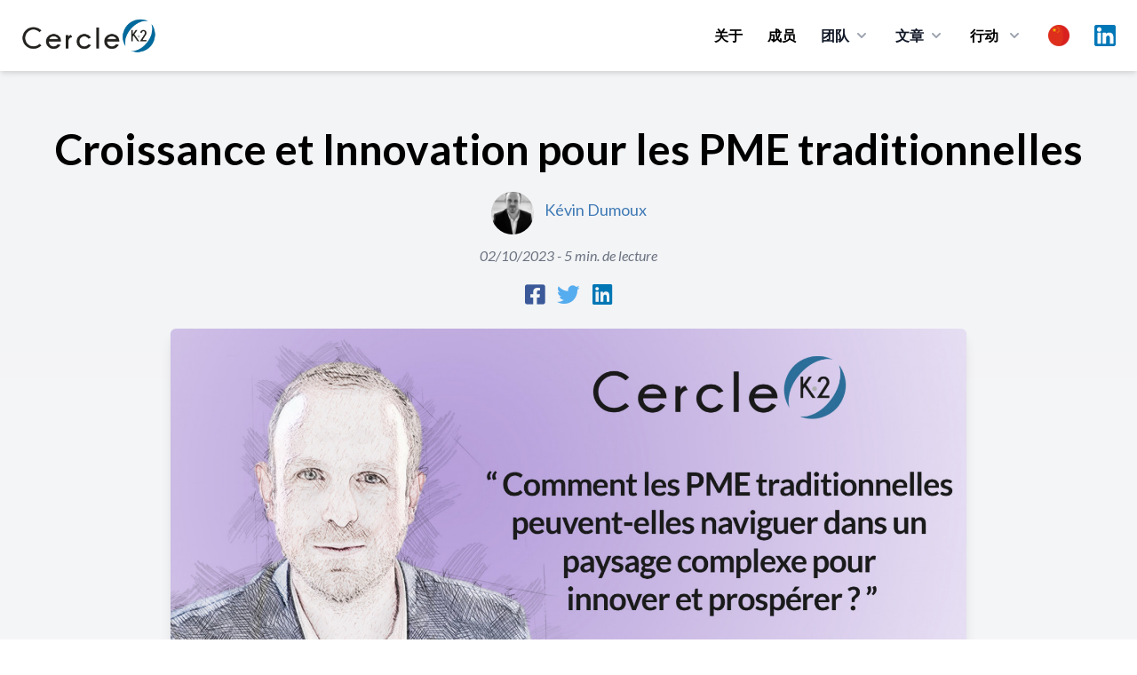

--- FILE ---
content_type: text/html; charset=UTF-8
request_url: https://cercle-k2.fr/zh_CN/etudes/croissance-et-innovation-pour-les-pme-traditionnelles
body_size: 13878
content:
<!DOCTYPE html>
<html lang="zh-CN">
    <head>
        <meta charset="utf-8">
        <meta name="viewport" content="width=device-width, initial-scale=1">
        <meta name="csrf-token" content="f5bJNqzA1wYj78nrikeuj4UfZgmC1g3AMaOyBS5i">
        
        <meta name="robots" content="noindex,follow" />
        
        <title>Croissance et Innovation pour les PME traditionnelles Cercle K2 - Cercle K2</title>
<meta name="description" content="Kevin Dumoux est co-cr&eacute;ateur du Cercle K2. Il dirige un cabinet de conseil qui accompagne notamment les PME dans leurs transformations strat&amp;ea...">
<meta name="publish_date" content="2023-10-02">
<meta name="author" content="Cercle K2">
<meta property="og:title" content="Croissance et Innovation pour les PME traditionnelles Cercle K2" />
<meta property="og:description" content="Kevin Dumoux est co-cr&eacute;ateur du Cercle K2. Il dirige un cabinet de conseil qui accompagne notamment les PME dans leurs transformations strat&amp;ea..." />
<meta property="og:type" content="website" />
<meta property="og:author" content="Cercle K2" />
<meta property="og:publish_date" content="2023-10-02" />
<meta property="og:image" content="https://cercle-k2.fr/storage/4902/conversions/kevin-dumoux-k2-q4-23-large.jpg" />

<meta name="twitter:title" content="Croissance et Innovation pour les PME traditionnelles Cercle K2" />
<meta name="twitter:description" content="Kevin Dumoux est co-cr&eacute;ateur du Cercle K2. Il dirige un cabinet de conseil qui accompagne notamment les PME dans leurs transformations strat&amp;ea..." />
<script type="application/ld+json">{"@context":"https://schema.org","@type":"WebPage","name":"Croissance et Innovation pour les PME traditionnelles Cercle K2","description":"Kevin Dumoux est co-cr&eacute;ateur du Cercle K2. Il dirige un cabinet de conseil qui accompagne notamment les PME dans leurs transformations strat&ea...","image":"https://cercle-k2.fr/storage/4902/conversions/kevin-dumoux-k2-q4-23-large.jpg"}</script>

        <!-- Styles -->
        <link rel="preconnect" href="https://fonts.googleapis.com">
        <link rel="preconnect" href="https://fonts.gstatic.com" crossorigin>
        <link href="https://fonts.googleapis.com/css2?family=Lato:ital,wght@0,300;0,400;0,700;0,900;1,400&family=Playfair+Display:wght@400;500&display=swap" rel="stylesheet">

        <link rel="stylesheet" href="https://cercle-k2.fr/css/app.css">
        <link rel="stylesheet" href="https://cercle-k2.fr/css/media.css">

        <link rel="apple-touch-icon" sizes="57x57" href="https://cercle-k2.fr/icons/apple-icon-57x57.png">
<link rel="apple-touch-icon" sizes="60x60" href="https://cercle-k2.fr/icons/apple-icon-60x60.png">
<link rel="apple-touch-icon" sizes="72x72" href="https://cercle-k2.fr/icons/apple-icon-72x72.png">
<link rel="apple-touch-icon" sizes="76x76" href="https://cercle-k2.fr/icons/apple-icon-76x76.png">
<link rel="apple-touch-icon" sizes="114x114" href="https://cercle-k2.fr/icons/apple-icon-114x114.png">
<link rel="apple-touch-icon" sizes="120x120" href="https://cercle-k2.fr/icons/apple-icon-120x120.png">
<link rel="apple-touch-icon" sizes="144x144" href="https://cercle-k2.fr/icons/apple-icon-144x144.png">
<link rel="apple-touch-icon" sizes="152x152" href="https://cercle-k2.fr/icons/apple-icon-152x152.png">
<link rel="apple-touch-icon" sizes="180x180" href="https://cercle-k2.fr/icons/apple-icon-180x180.png">
<link rel="icon" type="image/png" sizes="192x192"  href="https://cercle-k2.fr/icons/android-icon-192x192.png">
<link rel="icon" type="image/png" sizes="32x32" href="https://cercle-k2.fr/icons/favicon-32x32.png">
<link rel="icon" type="image/png" sizes="96x96" href="https://cercle-k2.fr/icons/favicon-96x96.png">
<link rel="icon" type="image/png" sizes="16x16" href="https://cercle-k2.fr/icons/favicon-16x16.png">
<link rel="manifest" href="https://cercle-k2.fr/icons/manifest.json">
<meta name="msapplication-TileColor" content="#ffffff">
<meta name="msapplication-TileImage" content="https://cercle-k2.fr/icons/ms-icon-144x144.png">
<meta name="theme-color" content="#ffffff">
        <style>
            .cky-btn-revisit-wrapper{display: none !important;}
        </style>

        <style>
            [x-cloak] { display: none; }
            @media  screen and (min-width: 968px) {
                #mobile-menu{display:none !important;}
            }
        </style>

        
        <!-- Scripts -->

        <script src="https://cercle-k2.fr/js/app.js" defer></script>

        <style >[wire\:loading], [wire\:loading\.delay], [wire\:loading\.inline-block], [wire\:loading\.inline], [wire\:loading\.block], [wire\:loading\.flex], [wire\:loading\.table], [wire\:loading\.grid], [wire\:loading\.inline-flex] {display: none;}[wire\:loading\.delay\.shortest], [wire\:loading\.delay\.shorter], [wire\:loading\.delay\.short], [wire\:loading\.delay\.long], [wire\:loading\.delay\.longer], [wire\:loading\.delay\.longest] {display:none;}[wire\:offline] {display: none;}[wire\:dirty]:not(textarea):not(input):not(select) {display: none;}input:-webkit-autofill, select:-webkit-autofill, textarea:-webkit-autofill {animation-duration: 50000s;animation-name: livewireautofill;}@keyframes livewireautofill { from {} }</style>
        <script src="https://cdn.jsdelivr.net/gh/alpinejs/alpine@v2.8.2/dist/alpine.min.js" defer></script>

                <style>
            #social-links {
                margin: 0 auto;
                text-align:center;
            }
            #social-links ul{
                list-style: none;
                display: inline-flex;
                margin: 0 auto;
                text-align:center;
            }
            #social-links ul li{
                padding: 0 7px;
            }
            #social-links ul li a{
                font-size: 1.6em;
            }
            .fa-facebook-square{color:#3b5999;}
            .fa-twitter{color:#55acee}
            .fa-linkedin{color:#0077B5}
        </style>
                
        <script src="https://www.google.com/recaptcha/api.js" async defer></script>

        <!-- Global site tag (gtag.js) - Google Analytics -->
        <script async src="https://www.googletagmanager.com/gtag/js?id=UA-42713970-1"></script>
        <script>
            window.dataLayer = window.dataLayer || [];
            function gtag(){dataLayer.push(arguments);}
            gtag('js', new Date());

            gtag('config', 'UA-42713970-1');
        </script>
        <!-- Start cookieyes banner --> <script id="cookieyes" type="text/javascript" src="https://cdn-cookieyes.com/client_data/bb20ebaa582e2317d95d81c7/script.js"></script> <!-- End cookieyes banner -->
    </head>
    <body class="font-sans antialiased">
            <div x-data="{ open: false }" class="top-0 z-50 bg-white shadow-md md:sticky">
    <div class="px-4 mx-auto max-w-7xl sm:px-6">
        <div class="flex items-center justify-between py-5 md:justify-start md:space-x-10">
            <div class="lg:w-0 lg:flex-1">
                <a class="flex" href="/">
                    <img class="w-auto h-8 sm:h-10" src="https://cercle-k2.fr/img/logo-k2.png" alt="">
                </a>
            </div>
            <div class="-my-2 -mr-2 md:hidden">
                <button @click="open = ! open"
                    class="inline-flex items-center justify-center p-2 text-gray-400 transition duration-150 ease-in-out rounded-md hover:text-gray-500 hover:bg-gray-100 focus:outline-none focus:bg-gray-100 focus:text-gray-500"
                    type="button">
                    <svg class="w-6 h-6" fill="none" viewBox="0 0 24 24" stroke="currentColor">
                        <path stroke-linecap="round" stroke-linejoin="round" stroke-width="2"
                            d="M4 6h16M4 12h16M4 18h16"></path>
                    </svg>
                </button>
            </div>
            <nav class="hidden space-x-7 md:flex">
                                    <a class="text-base font-bold leading-6 text-black transition duration-150 ease-in-out md:mt-1 lg:mt-0 md:text-sm lg:text-base hover:text-gray-900 focus:outline-none focus:text-gray-900"
                href="https://cercle-k2.fr/zh_CN#about">关于</a>
                                <a class="text-base font-bold leading-6 text-black transition duration-150 ease-in-out md:mt-1 lg:mt-0 md:text-sm lg:text-base hover:text-gray-900 focus:outline-none focus:text-gray-900"
                    href="https://cercle-k2.fr/zh_CN/membres-fondateurs">成员</a>
                
                <div class="relative group">
                    <button 
                        type="button" class="inline-flex items-center text-base font-bold text-gray-900 bg-white rounded-md md:text-sm lg:text-base group hover:text-gray-900 focus:outline-none" aria-expanded="false">
                        <span>团队</span>
                        <svg class="w-5 h-5 ml-1 text-gray-400 group-hover:text-gray-500" xmlns="http://www.w3.org/2000/svg" viewBox="0 0 20 20" fill="currentColor" aria-hidden="true">
                            <path fill-rule="evenodd" d="M5.293 7.293a1 1 0 011.414 0L10 10.586l3.293-3.293a1 1 0 111.414 1.414l-4 4a1 1 0 01-1.414 0l-4-4a1 1 0 010-1.414z" clip-rule="evenodd" />
                        </svg>
                    </button>
                    <div 
                        class="absolute z-40 hidden w-screen max-w-xs px-2 pt-5 transform -translate-x-1/2 left-1/2 sm:px-0 group-hover:block">
                        <div class="overflow-hidden rounded-lg shadow-lg ring-1 ring-black ring-opacity-5">
                            <div class="relative grid gap-6 px-5 py-6 bg-white sm:gap-8 sm:p-8">
                                                                    <a href="https://cercle-k2.fr/zh_CN/gouvernance/college-de-la-gerance" class="block p-3 -m-3 transition duration-150 ease-in-out rounded-md hover:bg-gray-50">
                                        <p class="text-base font-medium text-gray-900">
                                        管理层
                                        </p>
                                        <p class="mt-1 text-sm text-gray-500">
                                                                                                                                                战略方向
                                                                                                                                    </p>
                                    </a>
                                                                    <a href="https://cercle-k2.fr/zh_CN/gouvernance/comite-executif" class="block p-3 -m-3 transition duration-150 ease-in-out rounded-md hover:bg-gray-50">
                                        <p class="text-base font-medium text-gray-900">
                                        执行委员会
                                        </p>
                                        <p class="mt-1 text-sm text-gray-500">
                                                                                                                                                决策执行
                                                                                                                                    </p>
                                    </a>
                                                                    <a href="https://cercle-k2.fr/zh_CN/gouvernance/comite-ethique" class="block p-3 -m-3 transition duration-150 ease-in-out rounded-md hover:bg-gray-50">
                                        <p class="text-base font-medium text-gray-900">
                                        道德准则委员会
                                        </p>
                                        <p class="mt-1 text-sm text-gray-500">
                                                                                                                                                保证遵循尊重创始价值观
                                                                                                                                    </p>
                                    </a>
                                                                    <a href="https://cercle-k2.fr/zh_CN/gouvernance/comite-strategique" class="block p-3 -m-3 transition duration-150 ease-in-out rounded-md hover:bg-gray-50">
                                        <p class="text-base font-medium text-gray-900">
                                        战略委员会
                                        </p>
                                        <p class="mt-1 text-sm text-gray-500">
                                                                                                                                                勤思创新
                                                                                                                                    </p>
                                    </a>
                                
                            </div>
                        </div>
                    </div>
                </div>
  
                <div class="group">
                    <button 
                        type="button" class="inline-flex items-center text-base font-bold text-gray-900 rounded-md md:text-sm lg:text-base group hover:text-gray-900 focus:outline-none" aria-expanded="false">
                        <a href="https://cercle-k2.fr/zh_CN/etudes"><span>文章</span></a>
                        <svg class="w-5 h-5 ml-1 text-gray-400 group-hover:text-gray-500" xmlns="http://www.w3.org/2000/svg" viewBox="0 0 20 20" fill="currentColor" aria-hidden="true">
                            <path fill-rule="evenodd" d="M5.293 7.293a1 1 0 011.414 0L10 10.586l3.293-3.293a1 1 0 111.414 1.414l-4 4a1 1 0 01-1.414 0l-4-4a1 1 0 010-1.414z" clip-rule="evenodd" />
                        </svg>
                    </button>

                    <div
                        class="absolute inset-x-0 z-40 hidden w-full pt-5 transform group-hover:block">
                        <div class="absolute inset-0 flex" aria-hidden="true">
                            <div class="w-1/2 bg-transparent"></div>
                            <div class="w-1/2 bg-transparent"></div>
                        </div>
                        
                        <div class="relative grid grid-cols-1 mx-auto rounded-lg shadow-lg max-w-7xl lg:grid-cols-2 ring-1 ring-black ring-opacity-5">
                            <div class="flex object-center col-span-2 px-12 pt-8 text-center bg-white">
                                <h3 class="text-sm font-medium text-gray-500 uppercase">
                                    最新发布
                                </h3>
                            </div>
                            <div class="px-4 py-1 bg-white sm:py-1 sm:px-6 lg:px-8 xl:pl-12">
                                <ul class="mt-6 space-y-6">
                                                                                                                        <li class="flow-root">
    <a href="https://cercle-k2.fr/zh_CN/etudes/brouillage-de-starlink-en-iran-un-revelateur-des-nouvelles-conflictualites-informationnelles" class="flex p-3 -m-3 transition duration-150 ease-in-out rounded-lg hover:bg-gray-100">
        <div class="flex-shrink-0 hidden sm:block">
                            <img class="object-cover h-full rounded-md w-52" src="https://cercle-k2.fr/storage/6380/conversions/Christophe-Delhaise-Ramond-k2-jan-26-medium.jpg" alt="Brouillage de Starlink en Iran : un révélateur des nouvelles conflictualités informationnelles">
                    </div>
        <div class="flex-1 min-w-0 sm:ml-8">
            <h4 class="text-lg font-bold text-gray-900 truncate">
                Brouillage de Starlink en Iran : un révélateur des nouvelles conflictualités informat...
            </h4>
            <p class="mt-1 text-sm text-gray-500">
                15/01/2026
            </p>
            <p class="mt-1 text-sm text-brand">
                Christophe Delhaise Ramond
            </p>
        </div>
    </a>
</li>                                                                                                                                                                <li class="flow-root">
    <a href="https://cercle-k2.fr/zh_CN/etudes/plaidoyer-pour-la-mise-en-oeuvre-d-une-grande-diplomatie-de-l-union-europeenne" class="flex p-3 -m-3 transition duration-150 ease-in-out rounded-lg hover:bg-gray-100">
        <div class="flex-shrink-0 hidden sm:block">
                            <img class="object-cover h-full rounded-md w-52" src="https://cercle-k2.fr/storage/6368/conversions/gramail-jan-2026-cf-K2-medium.jpg" alt="Plaidoyer pour la mise en œuvre d’une Grande Diplomatie de l’Union Européenne">
                    </div>
        <div class="flex-1 min-w-0 sm:ml-8">
            <h4 class="text-lg font-bold text-gray-900 truncate">
                Plaidoyer pour la mise en œuvre d’une Grande Diplomatie de l’Union Européenne
            </h4>
            <p class="mt-1 text-sm text-gray-500">
                13/01/2026
            </p>
            <p class="mt-1 text-sm text-brand">
                Olivier Gramail
            </p>
        </div>
    </a>
</li>                                                                                                                                                                <li class="flow-root">
    <a href="https://cercle-k2.fr/zh_CN/etudes/la-geopolitique-l-art-de-saisir-ce-que-cachent-les-discours" class="flex p-3 -m-3 transition duration-150 ease-in-out rounded-lg hover:bg-gray-100">
        <div class="flex-shrink-0 hidden sm:block">
                            <img class="object-cover h-full rounded-md w-52" src="https://cercle-k2.fr/storage/6329/conversions/cedric-debernard-k2-dec-25-medium.jpg" alt="La géopolitique, l’art de saisir ce que cachent les discours">
                    </div>
        <div class="flex-1 min-w-0 sm:ml-8">
            <h4 class="text-lg font-bold text-gray-900 truncate">
                La géopolitique, l’art de saisir ce que cachent les discours
            </h4>
            <p class="mt-1 text-sm text-gray-500">
                17/12/2025
            </p>
            <p class="mt-1 text-sm text-brand">
                Cédric Debernard
            </p>
        </div>
    </a>
</li>                                                                                                                                                                                                                                                                                                                                                </ul>
                            </div>
                            <div class="px-4 py-1 bg-white sm:py-1 sm:px-6 lg:px-8 xl:pl-12">
                                <div>
                                    <ul class="mt-6 space-y-6">
                                                                                                                                                                                                                                                                                                                                                                                                <li class="flow-root">
    <a href="https://cercle-k2.fr/zh_CN/etudes/de-la-hierarchie-republicaine-en-democratie-le-cas-d-ecole-institutionnel-de-la-cinquieme-republique-en-question" class="flex p-3 -m-3 transition duration-150 ease-in-out rounded-lg hover:bg-gray-100">
        <div class="flex-shrink-0 hidden sm:block">
                            <img class="object-cover h-full rounded-md w-52" src="https://cercle-k2.fr/storage/6319/conversions/francis-beau-dec-25-k2-medium.jpg" alt="De la hiérarchie républicaine en démocratie : le cas d’école institutionnel de la cinquième République en question">
                    </div>
        <div class="flex-1 min-w-0 sm:ml-8">
            <h4 class="text-lg font-bold text-gray-900 truncate">
                De la hiérarchie républicaine en démocratie : le cas d’école institutionnel de la cin...
            </h4>
            <p class="mt-1 text-sm text-gray-500">
                15/12/2025
            </p>
            <p class="mt-1 text-sm text-brand">
                Francis Beau
            </p>
        </div>
    </a>
</li>                                                                                                                                                                                <li class="flow-root">
    <a href="https://cercle-k2.fr/zh_CN/etudes/oser-faire-de-la-propriete-industrielle-un-enjeu-de-puissance-nationale" class="flex p-3 -m-3 transition duration-150 ease-in-out rounded-lg hover:bg-gray-100">
        <div class="flex-shrink-0 hidden sm:block">
                            <img class="object-cover h-full rounded-md w-52" src="https://cercle-k2.fr/storage/6323/conversions/Nicole-Tortello-Duban-Géraldine-Guéry-Jacques-DEC-25-K2-medium.jpg" alt="Oser faire de la propriété industrielle un enjeu de puissance nationale">
                    </div>
        <div class="flex-1 min-w-0 sm:ml-8">
            <h4 class="text-lg font-bold text-gray-900 truncate">
                Oser faire de la propriété industrielle un enjeu de puissance nationale
            </h4>
            <p class="mt-1 text-sm text-gray-500">
                05/12/2025
            </p>
            <p class="mt-1 text-sm text-brand">
                Nicole Tortello Duban,Géraldine Guéry-Jacques
            </p>
        </div>
    </a>
</li>                                                                                                                                                                                <li class="flow-root">
    <a href="https://cercle-k2.fr/zh_CN/etudes/evaluer-et-anticiper-les-menaces" class="flex p-3 -m-3 transition duration-150 ease-in-out rounded-lg hover:bg-gray-100">
        <div class="flex-shrink-0 hidden sm:block">
                            <img class="object-cover h-full rounded-md w-52" src="https://cercle-k2.fr/storage/6303/conversions/Mark-Pohlmann-nov-25-medium.jpg" alt="Évaluer et anticiper les menaces">
                    </div>
        <div class="flex-1 min-w-0 sm:ml-8">
            <h4 class="text-lg font-bold text-gray-900 truncate">
                Évaluer et anticiper les menaces
            </h4>
            <p class="mt-1 text-sm text-gray-500">
                25/11/2025
            </p>
            <p class="mt-1 text-sm text-brand">
                Mark Pohlmann
            </p>
        </div>
    </a>
</li>                                                                                                                        </ul>
                                </div>
                            </div>
                            <div class="object-center col-span-2 p-8 text-center bg-white ">
                                <a href="https://cercle-k2.fr/zh_CN/etudes" class="inline-flex items-center px-4 py-2 text-base font-bold text-white border border-transparent rounded-full shadow-sm bg-brand hover:bg-blue-600 focus:outline-none focus:ring-2 focus:ring-offset-2 focus:ring-brand">所有发布 <span aria-hidden="true">&rarr;</span></a>
                            </div>
                        </div>
                    </div>
                </div>
  

                <div class="relative group">
                    <button 
                        class="inline-flex items-center space-x-2 text-base font-bold leading-6 text-black transition duration-150 ease-in-out md:text-sm lg:text-base hover:text-gray-900 focus:outline-none focus:text-gray-900"
                        type="button">
                        <span>行动</span>
                        <svg class="w-5 h-5 ml-1 text-gray-400 group-hover:text-gray-500" xmlns="http://www.w3.org/2000/svg" viewBox="0 0 20 20" fill="currentColor" aria-hidden="true">
                            <path fill-rule="evenodd" d="M5.293 7.293a1 1 0 011.414 0L10 10.586l3.293-3.293a1 1 0 111.414 1.414l-4 4a1 1 0 01-1.414 0l-4-4a1 1 0 010-1.414z" clip-rule="evenodd" />
                        </svg>
                    </button>
                    
                    <div 
                        class="absolute z-40 hidden w-screen max-w-xs px-2 pt-5 transform -translate-x-1/2 left-1/2 sm:px-0 group-hover:block">
                        <div class="overflow-hidden rounded-lg shadow-lg ring-1 ring-black ring-opacity-5">
                            <div class="relative grid gap-6 px-5 py-6 bg-white sm:gap-8 sm:p-8">
                                <a href="https://cercle-k2.fr/zh_CN/groupes-k2" class="block p-3 -m-3 transition duration-150 ease-in-out rounded-md hover:bg-gray-50">
                                    <p class="text-base font-medium text-gray-900">
                                    Groupes K2
                                    </p>
                                    <p class="mt-1 text-sm text-gray-500">
                                        思想工作
                                    </p>
                                </a>
                                <a href="https://cercle-k2.fr/zh_CN/trophees-k2" class="block p-3 -m-3 transition duration-150 ease-in-out rounded-md hover:bg-gray-50">
                                    <p class="text-base font-medium text-gray-900">
                                    Trophées K2
                                    </p>
                                    <p class="mt-1 text-sm text-gray-500">
                                        促进研究
                                    </p>
                                </a>
                                <a href="https://cercle-k2.fr/zh_CN/parcours-k2" class="block p-3 -m-3 transition duration-150 ease-in-out rounded-md hover:bg-gray-50">
                                    <p class="text-base font-medium text-gray-900">
                                    Parcours K2
                                    </p>
                                    <p class="mt-1 text-sm text-gray-500">
                                        培养未来决策者
                                    </p>
                                </a>
                                <a href="https://cercle-k2.fr/zh_CN/chemin-k2" class="block p-3 -m-3 transition duration-150 ease-in-out rounded-md hover:bg-gray-50">
                                    <p class="text-base font-medium text-gray-900">
                                    Chemin K2
                                    </p>
                                    <p class="mt-1 text-sm text-gray-500">
                                        扶持年轻人
                                    </p>
                                </a>
                            </div>
                        </div>
                    </div>
                </div>

                <div class="relative inline-block text-left group">
                    <div>
                      <button type="button" class="flex items-center text-gray-400 bg-gray-100 rounded-full group-hover:text-gray-500 group-focus:text-gray-500 hover:text-gray-600 focus:outline-none focus:ring-2 focus:ring-offset-2 focus:ring-offset-gray-100 focus:ring-blue-500" id="menu-button" aria-expanded="true" aria-haspopup="true">
                        <span class="sr-only">Choix</span>
                        <img src="https://cercle-k2.fr/img/zh.png" class="w-6 h-6 md:w-4 md:h-4 lg:w-6 lg:h-6" alt="zh_CN">
                      </button>
                    </div>
                  
                    <div 
                        class="absolute z-40 hidden max-w-xs px-2 pt-5 transform -translate-x-1/2 w-52 left-1/2 sm:px-0 group-hover:block">
                        <div class="overflow-hidden rounded-lg shadow-lg ring-1 ring-black ring-opacity-5">
                            <div class="relative grid gap-6 px-5 py-6 bg-white sm:gap-8 sm:p-8">
                                                                    <a href="https://cercle-k2.fr/etudes/croissance-et-innovation-pour-les-pme-traditionnelles" class="block p-3 -m-3 transition duration-150 ease-in-out rounded-md hover:bg-gray-50">
                                        <p class="text-base font-medium text-gray-900">
                                            <div class="flex">
                                                <img src="https://cercle-k2.fr/img/fr.png" class="w-6 h-6" alt="">
                                                <span class="ml-3 font-bold">Français</span>
                                            </div>
                                        </p>
                                    </a>
                                                                    <a href="https://cercle-k2.fr/en/etudes/croissance-et-innovation-pour-les-pme-traditionnelles" class="block p-3 -m-3 transition duration-150 ease-in-out rounded-md hover:bg-gray-50">
                                        <p class="text-base font-medium text-gray-900">
                                            <div class="flex">
                                                <img src="https://cercle-k2.fr/img/en.png" class="w-6 h-6" alt="">
                                                <span class="ml-3 font-bold">English</span>
                                            </div>
                                        </p>
                                    </a>
                                                                    <a href="https://cercle-k2.fr/zh_CN/etudes/croissance-et-innovation-pour-les-pme-traditionnelles" class="block p-3 -m-3 transition duration-150 ease-in-out rounded-md hover:bg-gray-50">
                                        <p class="text-base font-medium text-gray-900">
                                            <div class="flex">
                                                <img src="https://cercle-k2.fr/img/zh.png" class="w-6 h-6" alt="">
                                                <span class="ml-3 font-bold">中文</span>
                                            </div>
                                        </p>
                                    </a>
                                                                    <a href="https://cercle-k2.fr/es/etudes/croissance-et-innovation-pour-les-pme-traditionnelles" class="block p-3 -m-3 transition duration-150 ease-in-out rounded-md hover:bg-gray-50">
                                        <p class="text-base font-medium text-gray-900">
                                            <div class="flex">
                                                <img src="https://cercle-k2.fr/img/es.png" class="w-6 h-6" alt="">
                                                <span class="ml-3 font-bold">Español</span>
                                            </div>
                                        </p>
                                    </a>
                                                                    <a href="https://cercle-k2.fr/pt/etudes/croissance-et-innovation-pour-les-pme-traditionnelles" class="block p-3 -m-3 transition duration-150 ease-in-out rounded-md hover:bg-gray-50">
                                        <p class="text-base font-medium text-gray-900">
                                            <div class="flex">
                                                <img src="https://cercle-k2.fr/img/pt.png" class="w-6 h-6" alt="">
                                                <span class="ml-3 font-bold">Português</span>
                                            </div>
                                        </p>
                                    </a>
                                                                    <a href="https://cercle-k2.fr/de/etudes/croissance-et-innovation-pour-les-pme-traditionnelles" class="block p-3 -m-3 transition duration-150 ease-in-out rounded-md hover:bg-gray-50">
                                        <p class="text-base font-medium text-gray-900">
                                            <div class="flex">
                                                <img src="https://cercle-k2.fr/img/de.png" class="w-6 h-6" alt="">
                                                <span class="ml-3 font-bold">Deutsche</span>
                                            </div>
                                        </p>
                                    </a>
                                                            </div>
                        </div>
                    </div>
                </div>

                <a target="_blank" href="https://www.linkedin.com/company/cercle-k2/posts/?feedView=all&viewAsMember=true" class="mx-auto text-gray-400 lg:mx-0 hover:text-gray-500">
                    <span class="sr-only">LinkedIn</span>
                    <img src="https://cercle-k2.fr/img/linkedin.svg" class="h-6">
                </a>
            </nav>
        </div>
    </div>


    <!-- Mobile menu, show/hide based on menu state. -->
    <div x-show="open" id="mobile-menu">
        <div class="px-2 pt-2 pb-3 space-y-1">            
            <span class="block px-3 py-2 mt-5 text-base font-bold uppercase text-brand">Cercle K2</span>
                                    <a href="https://cercle-k2.fr/zh_CN#about" class="block px-5 py-2 text-base font-bold text-gray-900 rounded-md hover:text-brand">Présentation</a>
                
                <a href="https://cercle-k2.fr/zh_CN/membres-fondateurs" class="block px-5 py-2 text-base font-bold text-gray-900 rounded-md hover:text-brand">创始成员</a>
                <a href="https://cercle-k2.fr/zh_CN/etudes" class="block px-5 py-2 mx-auto text-base font-bold text-gray-900 hover:color-brand">所有发布</a>

            <span class="block px-3 py-2 mt-5 text-base font-bold uppercase text-brand">团队</span>
                                    <a href="https://cercle-k2.fr/zh_CN/gouvernance/college-de-la-gerance" class="block px-5 py-2 text-base font-bold text-gray-900 rounded-md hover:text-brand">
                        Collège de la gérance

                        管理层
                    </a>
                                    <a href="https://cercle-k2.fr/zh_CN/gouvernance/comite-executif" class="block px-5 py-2 text-base font-bold text-gray-900 rounded-md hover:text-brand">
                        Comité Exécutif

                        执行委员会
                    </a>
                                    <a href="https://cercle-k2.fr/zh_CN/gouvernance/comite-ethique" class="block px-5 py-2 text-base font-bold text-gray-900 rounded-md hover:text-brand">
                        Comité d&#039;Ethique

                        道德准则委员会
                    </a>
                                    <a href="https://cercle-k2.fr/zh_CN/gouvernance/comite-strategique" class="block px-5 py-2 text-base font-bold text-gray-900 rounded-md hover:text-brand">
                        Comité Stratégique

                        战略委员会
                    </a>
                
            <span class="block px-3 py-2 mt-5 text-base font-bold uppercase text-brand">行动</span>
                <a href="https://cercle-k2.fr/zh_CN/groupes-k2" class="block px-5 py-2 text-base font-bold text-gray-900 rounded-md hover:text-brand">Groupes K2</a>
                <a href="https://cercle-k2.fr/zh_CN/trophees-k2" class="block px-5 py-2 text-base font-bold text-gray-900 rounded-md hover:text-brand">Trophées K2</a>
                <a href="https://cercle-k2.fr/zh_CN/parcours-k2" class="block px-5 py-2 text-base font-bold text-gray-900 rounded-md hover:text-brand">Parcours K2</a>
                <a href="https://cercle-k2.fr/zh_CN/chemin-k2" class="block px-5 py-2 text-base font-bold text-gray-900 rounded-md hover:text-brand">Chemin K2</a>
                <a href="https://cercle-k2.fr/zh_CN/contactez-nous" class="block px-5 py-2 mb-3 text-base font-bold text-gray-900 rounded-md hover:text-brand">联系我们</a>

                <p class="flex justify-items-center">
                    <a target="_blank" href="https://www.linkedin.com/company/cercle-k2/mycompany/?viewAsMember=true" class="mt-3 ml-5 text-gray-600 lg:mx-0 hover:text-gray-900">
                        <div class="">
                            <div class="inline-block">
                                <span class="sr-only">LinkedIn</span>
                            </div>
                            <div class="inline-block pr-2 ">
                                <img src="https://cercle-k2.fr/img/linkedin.svg" class="h-7"> 
                            </div>
                            <div class="inline-block">
                                Linkedin
                            </div>
                        </div>
                    </a>
                </p>
                
                <div class="inline-flex mx-auto ml-5 space-x-2 text-center">
                                            <div class="flex-1 mt-3">
                            <a href="https://cercle-k2.fr/etudes/croissance-et-innovation-pour-les-pme-traditionnelles" class="block p-3 -m-3 transition duration-150 ease-in-out rounded-md hover:bg-gray-50">
                                <p class="text-base font-medium text-gray-900">
                                    <div class="flex">
                                        <img src="https://cercle-k2.fr/img/fr.png" class="w-6 h-6" alt="">
                                    </div>
                                </p>
                            </a>
                        </div>
                                            <div class="flex-1 mt-3">
                            <a href="https://cercle-k2.fr/en/etudes/croissance-et-innovation-pour-les-pme-traditionnelles" class="block p-3 -m-3 transition duration-150 ease-in-out rounded-md hover:bg-gray-50">
                                <p class="text-base font-medium text-gray-900">
                                    <div class="flex">
                                        <img src="https://cercle-k2.fr/img/en.png" class="w-6 h-6" alt="">
                                    </div>
                                </p>
                            </a>
                        </div>
                                            <div class="flex-1 mt-3">
                            <a href="https://cercle-k2.fr/zh_CN/etudes/croissance-et-innovation-pour-les-pme-traditionnelles" class="block p-3 -m-3 transition duration-150 ease-in-out rounded-md hover:bg-gray-50">
                                <p class="text-base font-medium text-gray-900">
                                    <div class="flex">
                                        <img src="https://cercle-k2.fr/img/zh.png" class="w-6 h-6" alt="">
                                    </div>
                                </p>
                            </a>
                        </div>
                                            <div class="flex-1 mt-3">
                            <a href="https://cercle-k2.fr/es/etudes/croissance-et-innovation-pour-les-pme-traditionnelles" class="block p-3 -m-3 transition duration-150 ease-in-out rounded-md hover:bg-gray-50">
                                <p class="text-base font-medium text-gray-900">
                                    <div class="flex">
                                        <img src="https://cercle-k2.fr/img/es.png" class="w-6 h-6" alt="">
                                    </div>
                                </p>
                            </a>
                        </div>
                                            <div class="flex-1 mt-3">
                            <a href="https://cercle-k2.fr/pt/etudes/croissance-et-innovation-pour-les-pme-traditionnelles" class="block p-3 -m-3 transition duration-150 ease-in-out rounded-md hover:bg-gray-50">
                                <p class="text-base font-medium text-gray-900">
                                    <div class="flex">
                                        <img src="https://cercle-k2.fr/img/pt.png" class="w-6 h-6" alt="">
                                    </div>
                                </p>
                            </a>
                        </div>
                                            <div class="flex-1 mt-3">
                            <a href="https://cercle-k2.fr/de/etudes/croissance-et-innovation-pour-les-pme-traditionnelles" class="block p-3 -m-3 transition duration-150 ease-in-out rounded-md hover:bg-gray-50">
                                <p class="text-base font-medium text-gray-900">
                                    <div class="flex">
                                        <img src="https://cercle-k2.fr/img/de.png" class="w-6 h-6" alt="">
                                    </div>
                                </p>
                            </a>
                        </div>
                                    </div>
                
        </div>
    </div>


  
</div>
            
                <article class="px-4 py-16 bg-gradient-to-b from-gray-100 to-white">
        <div class="mx-auto max-w-7xl">
            <h1 class="mb-6 text-3xl font-semibold text-center md:text-5xl font-heading">
                Croissance et Innovation pour les PME traditionnelles
            </h1>  
            <div class="flex justify-center">
                                                            <div class="flex-shrink-0">
                            <a href="#">
                                                                    <img class="w-12 h-12 rounded-full" src="https://cercle-k2.fr/storage/3746/conversions/kevin-dumoux-cercle-k2-preview.jpg" alt="Kévin Dumoux - Cercle K2">
                                                            </a>
                        </div>
                        
                        <div class="ml-3">
                            <p class="text-lg font-medium leading-10 text-left text-gray-900">
                                <a class="hover:underline text-brand" href="https://cercle-k2.fr/zh_CN/users/single/1/K%C3%A9vin-Dumoux">Kévin Dumoux</a>
                            </p>
                        </div>
                        
                                                </div>          
            <p class="my-3 italic text-center text-gray-500">
              <span>02/10/2023 - 5 min. de lecture</span>
            </p>            
            <div id="social-links"><ul><li><a href="https://www.facebook.com/sharer/sharer.php?u=https://cercle-k2.fr/zh_CN/etudes/croissance-et-innovation-pour-les-pme-traditionnelles" class="social-button " id="" title=""><span class="fab fa-facebook-square"></span></a></li><li><a href="https://twitter.com/intent/tweet?text=Default+share+text&url=https://cercle-k2.fr/zh_CN/etudes/croissance-et-innovation-pour-les-pme-traditionnelles" class="social-button " id="" title=""><span class="fab fa-twitter"></span></a></li><li><a href="https://www.linkedin.com/sharing/share-offsite?mini=true&url=https://cercle-k2.fr/zh_CN/etudes/croissance-et-innovation-pour-les-pme-traditionnelles&title=Default+share+text&summary=" class="social-button " id="" title=""><span class="fab fa-linkedin"></span></a></li></ul></div>
        </div>
        <div class="max-w-4xl mx-auto mt-5">
                            <img class="mx-auto shadow-lg rounded-t-md" src="https://cercle-k2.fr/storage/4902/conversions/kevin-dumoux-k2-q4-23-large.jpg" alt="Croissance et Innovation pour les PME traditionnelles - Cercle K2">
                    </div>
        <div class="max-w-4xl p-6 mx-auto bg-white md:shadow-lg md:rounded-b md:p-12">
                            <p class="mb-6 italic text-center">Cercle K2对所有发布观点既不赞同也不反对，所有观点态度仅属于作者个人。</p>
                        
            <div class="single-content">
                <p style="text-align: justify;"><a href="../../users/single/1/K%C3%A9vin-Dumoux" target="_blank" rel="noopener"><strong>Kevin Dumoux</strong></a> est co-cr&eacute;ateur du Cercle K2. Il dirige un cabinet de conseil qui accompagne notamment les PME dans leurs transformations strat&eacute;giques et digitales.</p>
<p style="text-align: center;">---</p>
<p style="text-align: justify;">Dans un environnement &eacute;conomique o&ugrave; la comp&eacute;titivit&eacute; est omnipr&eacute;sente et o&ugrave; les march&eacute;s atteignent souvent un point de saturation, les petites et moyennes entreprises (PME) traditionnelles se trouvent confront&eacute;es &agrave; des d&eacute;fis de taille. Elles sont prises en &eacute;tau entre, d'une part, des startups qui, en plus de faire preuve d'une certaine agilit&eacute;, ont souvent acc&egrave;s &agrave; des financements significatifs (VC, Private Equity, Business Angels, etc.), et, d'autre part, des multinationales dot&eacute;es de ressources quasi illimit&eacute;es (financi&egrave;res et humaines).</p>
<p style="text-align: justify;">Toutes les PME ne sont pas homog&egrave;nes dans leur structure ou leur approche. Certaines PME, &eacute;tablies depuis de nombreuses ann&eacute;es, sont issues de mod&egrave;les d'affaires traditionnels. Ces entit&eacute;s ont souvent un enracinement local/r&eacute;gional fort et b&eacute;n&eacute;ficient de relations durables avec leurs fournisseurs, leurs partenaires et leurs clients. Toutefois, cet enracinement et cette stabilit&eacute;, bien que b&eacute;n&eacute;fiques sous certains aspects, peuvent &eacute;galement constituer des obstacles &agrave; l'agilit&eacute; et &agrave; l'innovation. En effet, ces entreprises peuvent se trouver moins pr&eacute;par&eacute;es &agrave; r&eacute;pondre aux changements rapides induits par les avanc&eacute;es technologiques, les crises, ou les mutations des comportements de consommation.</p>
<p style="text-align: justify;">Face &agrave; ces d&eacute;fis, comment les PME traditionnelles peuvent-elles naviguer dans ce paysage complexe pour innover, s'adapter et finalement prosp&eacute;rer ?</p>
<p style="text-align: justify;">&nbsp;</p>
<p style="text-align: justify;"><strong>Gestion financi&egrave;re : le nerf de la guerre</strong></p>
<p style="text-align: justify;">La gestion financi&egrave;re est souvent per&ccedil;ue comme une fonction administrative plut&ocirc;t que strat&eacute;gique. C'est une erreur. De nombreuses PME font face &agrave; des d&eacute;fis tels que le manque de capital, de tr&eacute;sorerie, des comp&eacute;tences de gestion insuffisantes et l'application de meilleures pratiques en mati&egrave;re de gestion financi&egrave;re. Une gestion financi&egrave;re efficace va bien au-del&agrave; de la simple comptabilit&eacute;. Elle implique une analyse approfondie des revenus, des d&eacute;penses, et des opportunit&eacute;s d'investissement. Les PME doivent adopter des outils financiers avanc&eacute;s, tels que les tableaux de bord financiers en temps r&eacute;el, les analyses pr&eacute;dictives, et m&ecirc;me l'intelligence artificielle pour la prise de d&eacute;cision. Ces outils permettent non seulement de suivre les performances en temps r&eacute;el, mais aussi de pr&eacute;voir les tendances futures, ce qui est un facteur cl&eacute; de succ&egrave;s pour prendre des d&eacute;cisions strat&eacute;giques &eacute;clair&eacute;es. En somme, une gestion financi&egrave;re solide n'est pas un luxe, mais une n&eacute;cessit&eacute; pour toute PME cherchant &agrave; passer &agrave; l'&eacute;chelle.</p>
<p style="text-align: justify;">&nbsp;</p>
<p style="text-align: justify;"><strong>Adopter les pratiques des entreprises &agrave; croissance rapide</strong></p>
<p style="text-align: justify;">Les entreprises qui ne s'adaptent pas sont vou&eacute;es &agrave; l'&eacute;chec. C&rsquo;est en particulier vrai depuis ces derni&egrave;res ann&eacute;es o&ugrave; le monde vit des crises in&eacute;dites. Un rapport de l'ACCA <a href="#n1">[1]</a> souligne l'importance pour les PME d'adopter des pratiques de gestion agile, d'innovation et de technologie avanc&eacute;e. Les m&eacute;thodes de gestion agile, telles que Scrum ou Lean, permettent une plus grande flexibilit&eacute; et r&eacute;activit&eacute; face aux changements du march&eacute;. Certes, ces m&eacute;thodologies ne sont pas faites pour toutes les PME mais un questionnement clair, suivi d'une analyse approfondie, est souvent la premi&egrave;re &eacute;tape pour la conduite de changement. Dans certains cas, l'adoption de technologies de pointe, comme l'Internet des objets (IoT), peut offrir des avantages comp&eacute;titifs significatifs. Enfin, une culture d'innovation doit &ecirc;tre encourag&eacute;e &agrave; tous les niveaux de l'entreprise. Cela peut &ecirc;tre r&eacute;alis&eacute; par des programmes de formation, des incitatifs financiers pour les projets innovants, ou m&ecirc;me des partenariats avec des startups ou des centres de recherche.</p>
<p style="text-align: justify;">&nbsp;</p>
<p style="text-align: justify;"><strong>D&eacute;velopper un &eacute;tat d'esprit Entrepreneurial</strong></p>
<p style="text-align: justify;">L'entrepreneuriat n'est pas seulement r&eacute;serv&eacute; aux startups. C'est un &eacute;tat d'esprit qui peut et doit &ecirc;tre cultiv&eacute; dans toutes les entreprises, quelles que soient leur taille ou leur anciennet&eacute;. Selon l'OCDE <a href="#n2">[2]</a>, cet &eacute;tat d'esprit entrepreneurial doit &ecirc;tre encourag&eacute; &agrave; travers toute la soci&eacute;t&eacute;, et en particulier au sein des PME. C&rsquo;est encore plus vrai pour les PME dites "traditionnelles" qui ont pu, au fil des ann&eacute;es, perdre cet &eacute;tat d'esprit. Cela implique un investissement dans la formation et le d&eacute;veloppement des comp&eacute;tences, non seulement des dirigeants mais aussi des employ&eacute;s. Des programmes de mentorat, des ateliers de cr&eacute;ativit&eacute;, et des incitatifs &agrave; la prise de risque peuvent tous contribuer &agrave; d&eacute;velopper cet &eacute;tat d'esprit. Les PME doivent &eacute;galement cr&eacute;er un environnement o&ugrave; l'&eacute;chec est vu comme une occasion d'apprendre plut&ocirc;t que comme une faute. En encourageant une culture de l'innovation, les PME peuvent non seulement am&eacute;liorer leur produit ou service, mais aussi attirer des talents de qualit&eacute;, ce qui est souvent un d&eacute;fi pour les petites entreprises.</p>
<p style="text-align: justify;">&nbsp;</p>
<p style="text-align: justify;"><strong>Combler le foss&eacute; technologique</strong></p>
<p style="text-align: justify;">Les PME ont un retard technologique &agrave; combler <a href="#n2">[2]</a>. Ce retard n'est pas seulement en termes d'adoption de nouvelles technologies, mais aussi en termes d'int&eacute;gration et d'utilisation efficace de ces technologies dans les op&eacute;rations quotidiennes de l'entreprise. L'adoption de technologies &eacute;prouv&eacute;es peut acc&eacute;l&eacute;rer ce processus et minimiser les risques associ&eacute;s &agrave; l'exp&eacute;rimentation de nouvelles solutions. Par exemple, l'adoption de syst&egrave;mes de gestion de la relation client modernes (CRM) peut aider les PME &agrave; mieux comprendre leurs clients et &agrave; personnaliser leurs offres. De m&ecirc;me, l'utilisation de l'analyse de donn&eacute;es peut fournir des "insights" pr&eacute;cieux sur les performances de l'entreprise, les tendances du march&eacute; et les opportunit&eacute;s de croissance.</p>
<p style="text-align: justify;">Mais il ne s'agit pas seulement d'adopter la derni&egrave;re technologie &agrave; la mode. Les PME doivent &ecirc;tre strat&eacute;giques dans leur adoption de la technologie et extr&ecirc;mement pragmatiques dans leur d&eacute;ploiement op&eacute;rationnel. Cela signifie &eacute;valuer soigneusement les besoins de l'entreprise (et non les simples demandes des op&eacute;rationnels comme c'est souvent le cas), les co&ucirc;ts associ&eacute;s (comprendre l'investissement dans des outils est souvent r&eacute;dhibitoire, &agrave; tort, par les dirigeants de PME) et le retour sur investissement potentiel (n&eacute;cessairement moyen/long terme). Une adoption technologique r&eacute;ussie n&eacute;cessite &eacute;galement une formation ad&eacute;quate des employ&eacute;s et une int&eacute;gration en douceur avec les syst&egrave;mes existants.</p>
<p style="text-align: justify;">&nbsp;</p>
<p style="text-align: justify;"><strong>L'Export : une fronti&egrave;re &agrave; franchir</strong></p>
<p style="text-align: justify;">L'exportation repr&eacute;sente une opportunit&eacute; pour les PME cherchant &agrave; passer &agrave; l'&eacute;chelle. Cependant, se lancer dans l'exportation peut &ecirc;tre une t&acirc;che ardue, surtout pour les petites entreprises qui n'ont pas les ressources n&eacute;cessaires pour naviguer dans les complexit&eacute;s des march&eacute;s internationaux. En France, plusieurs initiatives d'&Eacute;tat visent &agrave; soutenir les PME dans leurs efforts d'exportation. L'&Eacute;tat fran&ccedil;ais s'efforce d'am&eacute;liorer les dispositifs publics et priv&eacute;s qui soutiennent le d&eacute;veloppement international des entreprises, en particulier les PME.</p>
<p style="text-align: justify;">L'un des atouts pour les PME fran&ccedil;aises est le r&eacute;seau des Conseillers du Commerce Ext&eacute;rieur de la France (CCE) <a href="#n3">[3]</a>. Ces conseillers, souvent des dirigeants d'entreprises ou des experts en commerce international, offrent leur expertise et leurs conseils aux PME qui cherchent &agrave; exporter leurs produits ou services. Ils peuvent aider &agrave; identifier les march&eacute;s cibles, &agrave; comprendre les r&eacute;glementations locales, et m&ecirc;me &agrave; &eacute;tablir des contacts commerciaux.</p>
<p style="text-align: justify;">Business France <a href="#n4">[4]</a> est une autre initiative gouvernementale qui offre un soutien pr&eacute;cieux aux PME. Cette agence aide les entreprises &agrave; comprendre les march&eacute;s &eacute;trangers, &agrave; trouver des partenaires commerciaux et &agrave; naviguer dans les complexit&eacute;s r&eacute;glementaires. Business France organise &eacute;galement des &eacute;v&eacute;nements de mise en r&eacute;seau et des missions commerciales pour aider les PME &agrave; &eacute;tablir des relations commerciales internationales.</p>
<p style="text-align: justify;">&nbsp;</p>
<p style="text-align: justify;"><strong>Conclusion</strong></p>
<p style="text-align: justify;">L'immobilit&eacute; est le pr&eacute;lude au long d&eacute;clin. Les PME &eacute;tablies de longue date et ayant un mod&egrave;le d'affaires traditionnel doivent adopter une approche globale, combinant une gestion financi&egrave;re rigoureuse, une adoption rapide de la technologie, et un &eacute;tat d'esprit entrepreneurial. En int&eacute;grant ces &eacute;l&eacute;ments dans leur strat&eacute;gie globale, les PME ne se contentent pas de survivre, elles prosp&egrave;rent.</p>
<p style="text-align: justify;">&nbsp;</p>
<p style="text-align: justify;"><a href="../../users/single/1/K%C3%A9vin-Dumoux" target="_blank" rel="noopener">Kevin Dumoux</a></p>
<p style="text-align: justify;">---</p>
<p id="n1" style="text-align: left;">[1] <a href="https://www.acelerapyme.gob.es/sites/acelerapyme/files/2023-03/Benefits%20of%20agile%20methodologies%20for%20your%20SME.pdf" target="_blank" rel="noopener">Lien ACCA</a></p>
<p id="n2" style="text-align: left;">[2] <a href="https://www.oecd-ilibrary.org/sites/40de042a-fr/index.html?itemId=/content/component/40de042a-fr" target="_blank" rel="noopener">Lien OCDE</a></p>
<p id="n3" style="text-align: left;">[3] <a href="https://www.cnccef.org/">https://www.cnccef.org/</a></p>
<p id="n4" style="text-align: left;">[4] <a href="https://www.businessfrance.fr/">https://www.businessfrance.fr/</a></p>

                                    <div class="grid grid-cols-3 gap-4 py-12">
                                            </div>
                            </div>
            <p class="mt-5 italic">
                02/10/2023
            </p>
            <div id="social-links"><ul><li><a href="https://www.facebook.com/sharer/sharer.php?u=https://cercle-k2.fr/zh_CN/etudes/croissance-et-innovation-pour-les-pme-traditionnelles" class="social-button " id="" title=""><span class="fab fa-facebook-square"></span></a></li><li><a href="https://twitter.com/intent/tweet?text=Default+share+text&url=https://cercle-k2.fr/zh_CN/etudes/croissance-et-innovation-pour-les-pme-traditionnelles" class="social-button " id="" title=""><span class="fab fa-twitter"></span></a></li><li><a href="https://www.linkedin.com/sharing/share-offsite?mini=true&url=https://cercle-k2.fr/zh_CN/etudes/croissance-et-innovation-pour-les-pme-traditionnelles&title=Default+share+text&summary=" class="social-button " id="" title=""><span class="fab fa-linkedin"></span></a></li></ul></div>

        </div>
    </article>

    <div class="bg-gradient-to-b from-white to-gray-200">
        <div class="px-5 mx-auto max-w-7xl ">
            <h4 class="mb-2 text-3xl font-semibold text-center md:text-3xl font-heading">
                最新发布
            </h4>  
            <div class="flex justify-center">
                <div class="grid max-w-lg gap-5 mx-auto mt-2 mb-8 space-y-3 lg:grid-cols-3 lg:max-w-none">
                                            <div class="flex flex-col  overflow-hidden bg-white rounded-lg shadow-lg group ">
    <a href="https://cercle-k2.fr/zh_CN/etudes/brouillage-de-starlink-en-iran-un-revelateur-des-nouvelles-conflictualites-informationnelles" class="group"  target="_blank" >
        <div class="flex-shrink-0">
                            <img class="object-cover w-full h-48 group-hover:opacity-90" src="https://cercle-k2.fr/storage/6380/conversions/Christophe-Delhaise-Ramond-k2-jan-26-medium.jpg" alt="Brouillage de Starlink en Iran : un révélateur des nouvelles conflictualités informationnelles - Cercle K2">
                    </div>
    </a>
    <div class="flex flex-col justify-between flex-1 px-6 pt-2 pb-6 bg-white">
        <div class="flex-1">
            <a class="block group" href="https://cercle-k2.fr/zh_CN/etudes/brouillage-de-starlink-en-iran-un-revelateur-des-nouvelles-conflictualites-informationnelles"  target="_blank" >
                <h3 class="mt-2 text-xl font-semibold leading-7 text-gray-900 group-hover:underline">Brouillage de Starlink en Iran : un révélateur des nouvelles conflictualités informationnelles</h3>
                <div class="mt-3 text-base leading-6 text-justify text-gray-500">
                    Christophe Delhaise Ramond est Entrepreneur (Mind2Shake), expert dans le secteur de la D&eacute;fense.
---
Contexte : Starlink, dernier lien num&eac...
                </div>
            </a>
        </div>
        <div class="flex items-center pt-3 mt-6 border-t">
                                                <div class="flex-shrink-0">
                        <a href="https://cercle-k2.fr/zh_CN/users/single/945/Christophe-Delhaise%20Ramond"  target="_blank" >
                                                            <img class="w-10 h-10 rounded-full" src="https://cercle-k2.fr/storage/1890/conversions/945-preview.jpg" alt="Christophe Delhaise Ramond">
                                                    </a>
                    </div>
                    <div class="ml-3">
                        <p class="text-sm font-medium leading-5 text-left text-gray-900 align-middle">
                            <a class="hover:underline" href="https://cercle-k2.fr/zh_CN/users/single/945/Christophe-Delhaise%20Ramond"  target="_blank" >Christophe Delhaise Ramond</a>
                        </p>
                        <div class="flex text-sm leading-5 text-gray-500">
                            <time datetime="2026-01-15 00:00:00">15/01/2026</time>
                        </div>
                    </div>
                                    </div>
    </div>
</div>                                            <div class="flex flex-col  overflow-hidden bg-white rounded-lg shadow-lg group ">
    <a href="https://cercle-k2.fr/zh_CN/etudes/plaidoyer-pour-la-mise-en-oeuvre-d-une-grande-diplomatie-de-l-union-europeenne" class="group"  target="_blank" >
        <div class="flex-shrink-0">
                            <img class="object-cover w-full h-48 group-hover:opacity-90" src="https://cercle-k2.fr/storage/6368/conversions/gramail-jan-2026-cf-K2-medium.jpg" alt="Plaidoyer pour la mise en œuvre d’une Grande Diplomatie de l’Union Européenne - Cercle K2">
                    </div>
    </a>
    <div class="flex flex-col justify-between flex-1 px-6 pt-2 pb-6 bg-white">
        <div class="flex-1">
            <a class="block group" href="https://cercle-k2.fr/zh_CN/etudes/plaidoyer-pour-la-mise-en-oeuvre-d-une-grande-diplomatie-de-l-union-europeenne"  target="_blank" >
                <h3 class="mt-2 text-xl font-semibold leading-7 text-gray-900 group-hover:underline">Plaidoyer pour la mise en œuvre d’une Grande Diplomatie de l’Union Européenne</h3>
                <div class="mt-3 text-base leading-6 text-justify text-gray-500">
                    Olivier Gramail est Auditeur de la 54&egrave;me Session Nationale Armement et Economie de D&eacute;fense (AED) de l&rsquo;IHEDN.
---
&laquo; Les amb...
                </div>
            </a>
        </div>
        <div class="flex items-center pt-3 mt-6 border-t">
                                                <div class="flex-shrink-0">
                        <a href="https://cercle-k2.fr/zh_CN/users/single/726/Olivier-Gramail"  target="_blank" >
                                                            <img class="w-10 h-10 rounded-full" src="https://cercle-k2.fr/storage/1674/conversions/726-preview.jpg" alt="Olivier Gramail">
                                                    </a>
                    </div>
                    <div class="ml-3">
                        <p class="text-sm font-medium leading-5 text-left text-gray-900 align-middle">
                            <a class="hover:underline" href="https://cercle-k2.fr/zh_CN/users/single/726/Olivier-Gramail"  target="_blank" >Olivier Gramail</a>
                        </p>
                        <div class="flex text-sm leading-5 text-gray-500">
                            <time datetime="2026-01-13 00:00:00">13/01/2026</time>
                        </div>
                    </div>
                                    </div>
    </div>
</div>                                            <div class="flex flex-col  overflow-hidden bg-white rounded-lg shadow-lg group ">
    <a href="https://cercle-k2.fr/zh_CN/etudes/la-geopolitique-l-art-de-saisir-ce-que-cachent-les-discours" class="group"  target="_blank" >
        <div class="flex-shrink-0">
                            <img class="object-cover w-full h-48 group-hover:opacity-90" src="https://cercle-k2.fr/storage/6329/conversions/cedric-debernard-k2-dec-25-medium.jpg" alt="La géopolitique, l’art de saisir ce que cachent les discours - Cercle K2">
                    </div>
    </a>
    <div class="flex flex-col justify-between flex-1 px-6 pt-2 pb-6 bg-white">
        <div class="flex-1">
            <a class="block group" href="https://cercle-k2.fr/zh_CN/etudes/la-geopolitique-l-art-de-saisir-ce-que-cachent-les-discours"  target="_blank" >
                <h3 class="mt-2 text-xl font-semibold leading-7 text-gray-900 group-hover:underline">La géopolitique, l’art de saisir ce que cachent les discours</h3>
                <div class="mt-3 text-base leading-6 text-justify text-gray-500">
                    C&eacute;dric Debernard est v&eacute;t&eacute;ran des zones rouges et romancier.
---
La g&eacute;opolitique est un sujet qui intrigue parce qu&rsquo...
                </div>
            </a>
        </div>
        <div class="flex items-center pt-3 mt-6 border-t">
                                                <div class="flex-shrink-0">
                        <a href="https://cercle-k2.fr/zh_CN/users/single/1729/C%C3%A9dric-Debernard"  target="_blank" >
                                                            <img class="w-10 h-10 rounded-full" src="https://cercle-k2.fr/storage/5996/conversions/C_DEBERNARD_PORTRAIT_WEB_-copie-preview.jpg" alt="Cédric Debernard">
                                                    </a>
                    </div>
                    <div class="ml-3">
                        <p class="text-sm font-medium leading-5 text-left text-gray-900 align-middle">
                            <a class="hover:underline" href="https://cercle-k2.fr/zh_CN/users/single/1729/C%C3%A9dric-Debernard"  target="_blank" >Cédric Debernard</a>
                        </p>
                        <div class="flex text-sm leading-5 text-gray-500">
                            <time datetime="2025-12-17 00:00:00">17/12/2025</time>
                        </div>
                    </div>
                                    </div>
    </div>
</div>                                    </div>
            </div>
            <div class="pt-8 pb-12 text-center">
                <p class="text-center">
                    <a href="https://cercle-k2.fr/zh_CN/etudes" class="inline-flex items-center px-4 py-2 text-lg font-bold text-white border border-transparent rounded-full shadow-sm bg-brand hover:bg-blue-600 focus:outline-none focus:ring-2 focus:ring-offset-2 focus:ring-brand">
                        所有发布
                    </a>
                </p>
            </div>
        </div>
    </div>
                        
            <footer class="border-t border-gray-100 bg-gray-50" aria-labelledby="footerHeading">
  <h2 id="footerHeading" class="sr-only">Footer</h2>
  <div class="px-4 pt-12 pb-2 mx-auto max-w-7xl sm:px-6 lg:py-16 lg:px-8">
    <div class="xl:grid xl:grid-cols-3 xl:gap-8">
      <div class="space-y-6 text-center lg:text-left xl:col-span-1">
        <img class="h-10 mx-auto lg:mx-0" src="https://cercle-k2.fr/img/logo-k2.png" alt="Cercle K2">
        <p class="pr-0 text-base text-justify text-gray-500 md:pr-8 lg:text-md">
            自成立以来，CERCLE K2 俱乐部就为来自各行各业的职业人士之间的会面和对话开辟了空间。俱乐部是一个多学科（50 多个职业的代表和 2000 多名会员）、代际（K2 职业生涯路线规划项目、K2 课程等）和国际性（代表 30 多个国家）交流平台。
        </p>
        <div class="pb-2">
                    <div class="inline-block">
              <a href="https://cercle-k2.fr/etudes/croissance-et-innovation-pour-les-pme-traditionnelles" class="block px-3 -m-2 transition duration-150 ease-in-out rounded-md hover:opacity-80">
                  <img src="https://cercle-k2.fr/img/fr.png" class="w-5 h-5" alt="">
              </a>
          </div>
                    <div class="inline-block">
              <a href="https://cercle-k2.fr/en/etudes/croissance-et-innovation-pour-les-pme-traditionnelles" class="block px-3 -m-2 transition duration-150 ease-in-out rounded-md hover:opacity-80">
                  <img src="https://cercle-k2.fr/img/en.png" class="w-5 h-5" alt="">
              </a>
          </div>
                    <div class="inline-block">
              <a href="https://cercle-k2.fr/zh_CN/etudes/croissance-et-innovation-pour-les-pme-traditionnelles" class="block px-3 -m-2 transition duration-150 ease-in-out rounded-md hover:opacity-80">
                  <img src="https://cercle-k2.fr/img/zh.png" class="w-5 h-5" alt="">
              </a>
          </div>
                    <div class="inline-block">
              <a href="https://cercle-k2.fr/es/etudes/croissance-et-innovation-pour-les-pme-traditionnelles" class="block px-3 -m-2 transition duration-150 ease-in-out rounded-md hover:opacity-80">
                  <img src="https://cercle-k2.fr/img/es.png" class="w-5 h-5" alt="">
              </a>
          </div>
                    <div class="inline-block">
              <a href="https://cercle-k2.fr/pt/etudes/croissance-et-innovation-pour-les-pme-traditionnelles" class="block px-3 -m-2 transition duration-150 ease-in-out rounded-md hover:opacity-80">
                  <img src="https://cercle-k2.fr/img/pt.png" class="w-5 h-5" alt="">
              </a>
          </div>
                    <div class="inline-block">
              <a href="https://cercle-k2.fr/de/etudes/croissance-et-innovation-pour-les-pme-traditionnelles" class="block px-3 -m-2 transition duration-150 ease-in-out rounded-md hover:opacity-80">
                  <img src="https://cercle-k2.fr/img/de.png" class="w-5 h-5" alt="">
              </a>
          </div>
                </div>
        <div class="flex space-x-6">
          <a target="_blank" href="https://www.linkedin.com/company/cercle-k2/posts/?feedView=all&viewAsMember=true" class="mx-auto text-gray-400 lg:mx-0 hover:text-gray-500">
            <span class="sr-only">LinkedIn</span>
            <img src="https://cercle-k2.fr/img/linkedin.svg" class="h-8">
          </a>
        </div>
      </div>
      <div class="grid grid-cols-2 gap-8 mt-12 xl:mt-0 xl:col-span-2">
        <div class="md:grid md:grid-cols-2 md:gap-8">
          <div>
            <h3 class="text-sm font-semibold tracking-wider text-gray-400 uppercase">
              Présentation
            </h3>
            <ul class="mt-4 space-y-4">
              <li>
                                    <a class="text-base text-gray-500 hover:text-gray-900" href="https://cercle-k2.fr/zh_CN#about">关于</a>
                              </li>
                              <li>
                  <a href="https://cercle-k2.fr/zh_CN/gouvernance/college-de-la-gerance" class="text-base text-gray-500 hover:text-gray-900">
                    管理层
                  </a>
                </li>
                              <li>
                  <a href="https://cercle-k2.fr/zh_CN/gouvernance/comite-executif" class="text-base text-gray-500 hover:text-gray-900">
                    执行委员会
                  </a>
                </li>
                              <li>
                  <a href="https://cercle-k2.fr/zh_CN/gouvernance/comite-ethique" class="text-base text-gray-500 hover:text-gray-900">
                    道德准则委员会
                  </a>
                </li>
                              <li>
                  <a href="https://cercle-k2.fr/zh_CN/gouvernance/comite-strategique" class="text-base text-gray-500 hover:text-gray-900">
                    战略委员会
                  </a>
                </li>
                            <li>
                <a href="https://cercle-k2.fr/zh_CN/membres" class="text-base text-gray-500 hover:text-gray-900">
                  成员
                </a>
              </li>
            </ul>
          </div>
          <div class="mt-12 md:mt-0">
            <h3 class="text-sm font-semibold tracking-wider text-gray-400 uppercase">
              行动
            </h3>
            <ul class="mt-4 space-y-4">
              <li>
                <a href="https://cercle-k2.fr/zh_CN/groupes-k2" class="text-base text-gray-500 hover:text-gray-900">
                  Groupes K2
                </a>
              </li>
              <li>
                <a href="https://cercle-k2.fr/zh_CN/trophees-k2" class="text-base text-gray-500 hover:text-gray-900">
                  Trophées K2
                </a>
              </li>

              <li>
                <a href="https://cercle-k2.fr/zh_CN/parcours-k2" class="text-base text-gray-500 hover:text-gray-900">
                  Parcours K2
                </a>
              </li>

              <li>
                <a href="https://cercle-k2.fr/zh_CN/chemin-k2" class="text-base text-gray-500 hover:text-gray-900">
                  Chemin K2
                </a>
              </li>
              <li>
                <a href="https://cercle-k2.fr/zh_CN/contactez-nous" class="text-base text-gray-500 hover:text-gray-900">
                  联系我们
                </a>
              </li>
              <li>
                <a href="https://cercle-k2.fr/login" class="text-base text-gray-500 hover:text-gray-900">
                    <div class="flex group">
                      <div class="flex">
                        <svg xmlns="http://www.w3.org/2000/svg" class="w-5 h-5 mr-1 text-yellow-500 group-hover:text-yellow-800" fill="none" viewBox="0 0 24 24" stroke="currentColor">
                          <path stroke-linecap="round" stroke-linejoin="round" stroke-width="2" d="M12 15v2m-6 4h12a2 2 0 002-2v-6a2 2 0 00-2-2H6a2 2 0 00-2 2v6a2 2 0 002 2zm10-10V7a4 4 0 00-8 0v4h8z" />
                        </svg>
                      </div>
                      <div class="flex">
                        Espace membre
                      </div>
                    </div>
                </a>
              </li>
            </ul>
          </div>
        </div>
        <div class="md:grid md:grid-cols-2 md:gap-8">
          <div>
            <h3 class="text-sm font-semibold tracking-wider text-gray-400 uppercase">
              文章
            </h3>
            <ul class="mt-4 space-y-4">
              <li>
                <a href="https://cercle-k2.fr/zh_CN/etudes" class="text-base text-gray-500 hover:text-gray-900">
                  所有发布
                </a>
              </li>
                                                <li>
                    <a href="https://cercle-k2.fr/zh_CN/etudes/brouillage-de-starlink-en-iran-un-revelateur-des-nouvelles-conflictualites-informationnelles?id=1841" class="text-base text-gray-500 hover:text-gray-900">
                      Brouillage de Starlink en Iran :...
                    </a>
                  </li>
                                                                <li>
                    <a href="https://cercle-k2.fr/zh_CN/etudes/plaidoyer-pour-la-mise-en-oeuvre-d-une-grande-diplomatie-de-l-union-europeenne?id=1836" class="text-base text-gray-500 hover:text-gray-900">
                      Plaidoyer pour la mise en œuvre...
                    </a>
                  </li>
                                                                <li>
                    <a href="https://cercle-k2.fr/zh_CN/etudes/la-geopolitique-l-art-de-saisir-ce-que-cachent-les-discours?id=1832" class="text-base text-gray-500 hover:text-gray-900">
                      La géopolitique, l’art de saisir...
                    </a>
                  </li>
                                                                                                                                    </ul>
          </div>
          
        </div>
      </div>
    </div>
    <div class="pt-8 mt-12 border-t border-gray-200">
      <p class="text-sm text-gray-400 xl:text-center">
        &copy; 2013-2026 版权所有 - <a href="https://cercle-k2.fr/zh_CN/mentions-l%C3%A9gales">法律声明</a> - <a href="https://cercle-k2.fr/zh_CN/politique-de-protection-des-donn%C3%A9es-personnelles">Protection des données personnelles</a> - <button class="cky-banner-element">Gestion des coookies</button>
      </p>
    </div>
  </div>
</footer>
  
        <script src="/vendor/livewire/livewire.js?id=90730a3b0e7144480175" data-turbo-eval="false" data-turbolinks-eval="false" ></script><script data-turbo-eval="false" data-turbolinks-eval="false" >window.livewire = new Livewire();window.Livewire = window.livewire;window.livewire_app_url = '';window.livewire_token = 'f5bJNqzA1wYj78nrikeuj4UfZgmC1g3AMaOyBS5i';window.deferLoadingAlpine = function (callback) {window.addEventListener('livewire:load', function () {callback();});};let started = false;window.addEventListener('alpine:initializing', function () {if (! started) {window.livewire.start();started = true;}});document.addEventListener("DOMContentLoaded", function () {if (! started) {window.livewire.start();started = true;}});</script>
        
        <script src="https://cercle-k2.fr/js/main.js"></script>

                <script src="https://code.jquery.com/jquery-3.5.1.slim.min.js" integrity="sha256-4+XzXVhsDmqanXGHaHvgh1gMQKX40OUvDEBTu8JcmNs=" crossorigin="anonymous"></script>
        <script src="https://kit.fontawesome.com/5587f955da.js" crossorigin="anonymous"></script>
        <script src="https://cercle-k2.fr/js/share.js"></script>
    
    </body>
</html>
